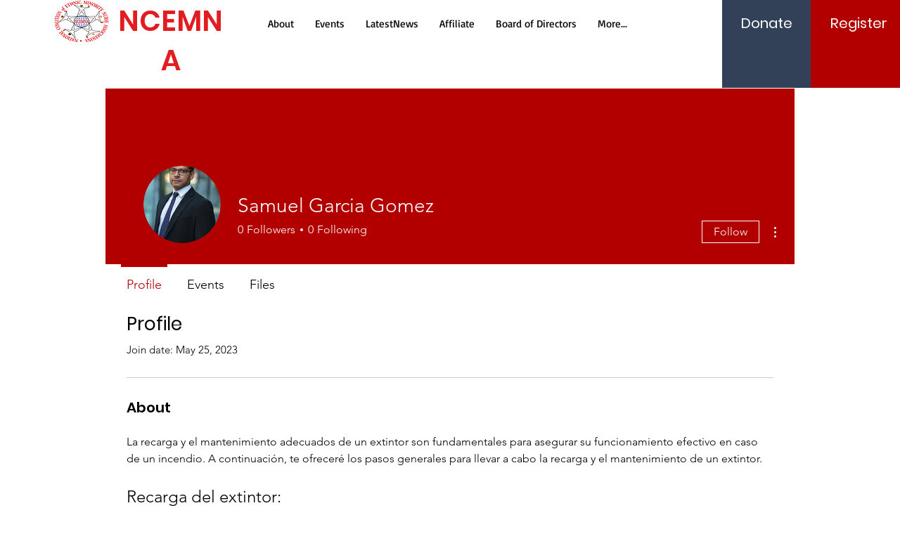

--- FILE ---
content_type: application/javascript
request_url: https://static.parastorage.com/services/members-about-ooi/1.2633.0/client-viewer/6382.chunk.min.js
body_size: 9394
content:
"use strict";(("undefined"!=typeof self?self:this).webpackJsonp__wix_members_about_ooi=("undefined"!=typeof self?self:this).webpackJsonp__wix_members_about_ooi||[]).push([[6382],{6382:(e,t,n)=>{n.d(t,{Z:()=>D});var i=n(36655),o=n(42097),a=n(8821),s=n(85169),r=n(17245),l=n(2312),u=n(93173),c=n(82248),p={type:"logger",log:function(e){this.output("log",e)},warn:function(e){this.output("warn",e)},error:function(e){this.output("error",e)},output:function(e,t){console&&console[e]&&console[e].apply(console,t)}},g=new(function(){function e(t){var n=arguments.length>1&&void 0!==arguments[1]?arguments[1]:{};(0,a.Z)(this,e),this.init(t,n)}return(0,s.Z)(e,[{key:"init",value:function(e){var t=arguments.length>1&&void 0!==arguments[1]?arguments[1]:{};this.prefix=t.prefix||"i18next:",this.logger=e||p,this.options=t,this.debug=t.debug}},{key:"setDebug",value:function(e){this.debug=e}},{key:"log",value:function(){for(var e=arguments.length,t=new Array(e),n=0;n<e;n++)t[n]=arguments[n];return this.forward(t,"log","",!0)}},{key:"warn",value:function(){for(var e=arguments.length,t=new Array(e),n=0;n<e;n++)t[n]=arguments[n];return this.forward(t,"warn","",!0)}},{key:"error",value:function(){for(var e=arguments.length,t=new Array(e),n=0;n<e;n++)t[n]=arguments[n];return this.forward(t,"error","")}},{key:"deprecate",value:function(){for(var e=arguments.length,t=new Array(e),n=0;n<e;n++)t[n]=arguments[n];return this.forward(t,"warn","WARNING DEPRECATED: ",!0)}},{key:"forward",value:function(e,t,n,i){return i&&!this.debug?null:("string"==typeof e[0]&&(e[0]="".concat(n).concat(this.prefix," ").concat(e[0])),this.logger[t](e))}},{key:"create",value:function(t){return new e(this.logger,(0,o.Z)({},{prefix:"".concat(this.prefix,":").concat(t,":")},this.options))}}]),e}()),f=function(){function e(){(0,a.Z)(this,e),this.observers={}}return(0,s.Z)(e,[{key:"on",value:function(e,t){var n=this;return e.split(" ").forEach(function(e){n.observers[e]=n.observers[e]||[],n.observers[e].push(t)}),this}},{key:"off",value:function(e,t){this.observers[e]&&(t?this.observers[e]=this.observers[e].filter(function(e){return e!==t}):delete this.observers[e])}},{key:"emit",value:function(e){for(var t=arguments.length,n=new Array(t>1?t-1:0),i=1;i<t;i++)n[i-1]=arguments[i];this.observers[e]&&[].concat(this.observers[e]).forEach(function(e){e.apply(void 0,n)});this.observers["*"]&&[].concat(this.observers["*"]).forEach(function(t){t.apply(t,[e].concat(n))})}}]),e}();function h(){var e,t,n=new Promise(function(n,i){e=n,t=i});return n.resolve=e,n.reject=t,n}function d(e){return null==e?"":""+e}function v(e,t,n){function i(e){return e&&e.indexOf("###")>-1?e.replace(/###/g,"."):e}function o(){return!e||"string"==typeof e}for(var a="string"!=typeof t?[].concat(t):t.split(".");a.length>1;){if(o())return{};var s=i(a.shift());!e[s]&&n&&(e[s]=new n),e=Object.prototype.hasOwnProperty.call(e,s)?e[s]:{}}return o()?{}:{obj:e,k:i(a.shift())}}function y(e,t,n){var i=v(e,t,Object);i.obj[i.k]=n}function m(e,t){var n=v(e,t),i=n.obj,o=n.k;if(i)return i[o]}function b(e,t,n){var i=m(e,n);return void 0!==i?i:m(t,n)}function k(e,t,n){for(var i in t)"__proto__"!==i&&"constructor"!==i&&(i in e?"string"==typeof e[i]||e[i]instanceof String||"string"==typeof t[i]||t[i]instanceof String?n&&(e[i]=t[i]):k(e[i],t[i],n):e[i]=t[i]);return e}function x(e){return e.replace(/[\-\[\]\/\{\}\(\)\*\+\?\.\\\^\$\|]/g,"\\$&")}var w={"&":"&amp;","<":"&lt;",">":"&gt;",'"':"&quot;","'":"&#39;","/":"&#x2F;"};function S(e){return"string"==typeof e?e.replace(/[&<>"'\/]/g,function(e){return w[e]}):e}var L="undefined"!=typeof window&&window.navigator&&window.navigator.userAgent&&window.navigator.userAgent.indexOf("MSIE")>-1,O=function(e){function t(e){var n,i=arguments.length>1&&void 0!==arguments[1]?arguments[1]:{ns:["translation"],defaultNS:"translation"};return(0,a.Z)(this,t),n=(0,r.Z)(this,(0,l.Z)(t).call(this)),L&&f.call((0,u.Z)(n)),n.data=e||{},n.options=i,void 0===n.options.keySeparator&&(n.options.keySeparator="."),n}return(0,c.Z)(t,e),(0,s.Z)(t,[{key:"addNamespaces",value:function(e){this.options.ns.indexOf(e)<0&&this.options.ns.push(e)}},{key:"removeNamespaces",value:function(e){var t=this.options.ns.indexOf(e);t>-1&&this.options.ns.splice(t,1)}},{key:"getResource",value:function(e,t,n){var i=arguments.length>3&&void 0!==arguments[3]?arguments[3]:{},o=void 0!==i.keySeparator?i.keySeparator:this.options.keySeparator,a=[e,t];return n&&"string"!=typeof n&&(a=a.concat(n)),n&&"string"==typeof n&&(a=a.concat(o?n.split(o):n)),e.indexOf(".")>-1&&(a=e.split(".")),m(this.data,a)}},{key:"addResource",value:function(e,t,n,i){var o=arguments.length>4&&void 0!==arguments[4]?arguments[4]:{silent:!1},a=this.options.keySeparator;void 0===a&&(a=".");var s=[e,t];n&&(s=s.concat(a?n.split(a):n)),e.indexOf(".")>-1&&(i=t,t=(s=e.split("."))[1]),this.addNamespaces(t),y(this.data,s,i),o.silent||this.emit("added",e,t,n,i)}},{key:"addResources",value:function(e,t,n){var i=arguments.length>3&&void 0!==arguments[3]?arguments[3]:{silent:!1};for(var o in n)"string"!=typeof n[o]&&"[object Array]"!==Object.prototype.toString.apply(n[o])||this.addResource(e,t,o,n[o],{silent:!0});i.silent||this.emit("added",e,t,n)}},{key:"addResourceBundle",value:function(e,t,n,i,a){var s=arguments.length>5&&void 0!==arguments[5]?arguments[5]:{silent:!1},r=[e,t];e.indexOf(".")>-1&&(i=n,n=t,t=(r=e.split("."))[1]),this.addNamespaces(t);var l=m(this.data,r)||{};i?k(l,n,a):l=(0,o.Z)({},l,n),y(this.data,r,l),s.silent||this.emit("added",e,t,n)}},{key:"removeResourceBundle",value:function(e,t){this.hasResourceBundle(e,t)&&delete this.data[e][t],this.removeNamespaces(t),this.emit("removed",e,t)}},{key:"hasResourceBundle",value:function(e,t){return void 0!==this.getResource(e,t)}},{key:"getResourceBundle",value:function(e,t){return t||(t=this.options.defaultNS),"v1"===this.options.compatibilityAPI?(0,o.Z)({},{},this.getResource(e,t)):this.getResource(e,t)}},{key:"getDataByLanguage",value:function(e){return this.data[e]}},{key:"toJSON",value:function(){return this.data}}]),t}(f),R={processors:{},addPostProcessor:function(e){this.processors[e.name]=e},handle:function(e,t,n,i,o){var a=this;return e.forEach(function(e){a.processors[e]&&(t=a.processors[e].process(t,n,i,o))}),t}},C={},N=function(e){function t(e){var n,i,o,s,c=arguments.length>1&&void 0!==arguments[1]?arguments[1]:{};return(0,a.Z)(this,t),n=(0,r.Z)(this,(0,l.Z)(t).call(this)),L&&f.call((0,u.Z)(n)),i=["resourceStore","languageUtils","pluralResolver","interpolator","backendConnector","i18nFormat","utils"],o=e,s=(0,u.Z)(n),i.forEach(function(e){o[e]&&(s[e]=o[e])}),n.options=c,void 0===n.options.keySeparator&&(n.options.keySeparator="."),n.logger=g.create("translator"),n}return(0,c.Z)(t,e),(0,s.Z)(t,[{key:"changeLanguage",value:function(e){e&&(this.language=e)}},{key:"exists",value:function(e){var t=arguments.length>1&&void 0!==arguments[1]?arguments[1]:{interpolation:{}},n=this.resolve(e,t);return n&&void 0!==n.res}},{key:"extractFromKey",value:function(e,t){var n=void 0!==t.nsSeparator?t.nsSeparator:this.options.nsSeparator;void 0===n&&(n=":");var i=void 0!==t.keySeparator?t.keySeparator:this.options.keySeparator,o=t.ns||this.options.defaultNS;if(n&&e.indexOf(n)>-1){var a=e.match(this.interpolator.nestingRegexp);if(a&&a.length>0)return{key:e,namespaces:o};var s=e.split(n);(n!==i||n===i&&this.options.ns.indexOf(s[0])>-1)&&(o=s.shift()),e=s.join(i)}return"string"==typeof o&&(o=[o]),{key:e,namespaces:o}}},{key:"translate",value:function(e,n,a){var s=this;if("object"!==(0,i.Z)(n)&&this.options.overloadTranslationOptionHandler&&(n=this.options.overloadTranslationOptionHandler(arguments)),n||(n={}),null==e)return"";Array.isArray(e)||(e=[String(e)]);var r=void 0!==n.keySeparator?n.keySeparator:this.options.keySeparator,l=this.extractFromKey(e[e.length-1],n),u=l.key,c=l.namespaces,p=c[c.length-1],g=n.lng||this.language,f=n.appendNamespaceToCIMode||this.options.appendNamespaceToCIMode;if(g&&"cimode"===g.toLowerCase()){if(f){var h=n.nsSeparator||this.options.nsSeparator;return p+h+u}return u}var d=this.resolve(e,n),v=d&&d.res,y=d&&d.usedKey||u,m=d&&d.exactUsedKey||u,b=Object.prototype.toString.apply(v),k=void 0!==n.joinArrays?n.joinArrays:this.options.joinArrays,x=!this.i18nFormat||this.i18nFormat.handleAsObject;if(x&&v&&("string"!=typeof v&&"boolean"!=typeof v&&"number"!=typeof v)&&["[object Number]","[object Function]","[object RegExp]"].indexOf(b)<0&&("string"!=typeof k||"[object Array]"!==b)){if(!n.returnObjects&&!this.options.returnObjects)return this.logger.warn("accessing an object - but returnObjects options is not enabled!"),this.options.returnedObjectHandler?this.options.returnedObjectHandler(y,v,n):"key '".concat(u," (").concat(this.language,")' returned an object instead of string.");if(r){var w="[object Array]"===b,S=w?[]:{},L=w?m:y;for(var O in v)if(Object.prototype.hasOwnProperty.call(v,O)){var R="".concat(L).concat(r).concat(O);S[O]=this.translate(R,(0,o.Z)({},n,{joinArrays:!1,ns:c})),S[O]===R&&(S[O]=v[O])}v=S}}else if(x&&"string"==typeof k&&"[object Array]"===b)(v=v.join(k))&&(v=this.extendTranslation(v,e,n,a));else{var C=!1,N=!1,E=void 0!==n.count&&"string"!=typeof n.count,j=t.hasDefaultValue(n),P=E?this.pluralResolver.getSuffix(g,n.count):"",Z=n["defaultValue".concat(P)]||n.defaultValue;!this.isValidLookup(v)&&j&&(C=!0,v=Z),this.isValidLookup(v)||(N=!0,v=u);var F=j&&Z!==v&&this.options.updateMissing;if(N||C||F){if(this.logger.log(F?"updateKey":"missingKey",g,p,u,F?Z:v),r){var V=this.resolve(u,(0,o.Z)({},n,{keySeparator:!1}));V&&V.res&&this.logger.warn("Seems the loaded translations were in flat JSON format instead of nested. Either set keySeparator: false on init or make sure your translations are published in nested format.")}var A=[],T=this.languageUtils.getFallbackCodes(this.options.fallbackLng,n.lng||this.language);if("fallback"===this.options.saveMissingTo&&T&&T[0])for(var U=0;U<T.length;U++)A.push(T[U]);else"all"===this.options.saveMissingTo?A=this.languageUtils.toResolveHierarchy(n.lng||this.language):A.push(n.lng||this.language);var D=function(e,t,i){s.options.missingKeyHandler?s.options.missingKeyHandler(e,p,t,F?i:v,F,n):s.backendConnector&&s.backendConnector.saveMissing&&s.backendConnector.saveMissing(e,p,t,F?i:v,F,n),s.emit("missingKey",e,p,t,v)};this.options.saveMissing&&(this.options.saveMissingPlurals&&E?A.forEach(function(e){s.pluralResolver.getSuffixes(e).forEach(function(t){D([e],u+t,n["defaultValue".concat(t)]||Z)})}):D(A,u,Z))}v=this.extendTranslation(v,e,n,d,a),N&&v===u&&this.options.appendNamespaceToMissingKey&&(v="".concat(p,":").concat(u)),N&&this.options.parseMissingKeyHandler&&(v=this.options.parseMissingKeyHandler(v))}return v}},{key:"extendTranslation",value:function(e,t,n,i,a){var s=this;if(this.i18nFormat&&this.i18nFormat.parse)e=this.i18nFormat.parse(e,n,i.usedLng,i.usedNS,i.usedKey,{resolved:i});else if(!n.skipInterpolation){n.interpolation&&this.interpolator.init((0,o.Z)({},n,{interpolation:(0,o.Z)({},this.options.interpolation,n.interpolation)}));var r,l=n.interpolation&&n.interpolation.skipOnVariables||this.options.interpolation.skipOnVariables;if(l){var u=e.match(this.interpolator.nestingRegexp);r=u&&u.length}var c=n.replace&&"string"!=typeof n.replace?n.replace:n;if(this.options.interpolation.defaultVariables&&(c=(0,o.Z)({},this.options.interpolation.defaultVariables,c)),e=this.interpolator.interpolate(e,c,n.lng||this.language,n),l){var p=e.match(this.interpolator.nestingRegexp);r<(p&&p.length)&&(n.nest=!1)}!1!==n.nest&&(e=this.interpolator.nest(e,function(){for(var e=arguments.length,i=new Array(e),o=0;o<e;o++)i[o]=arguments[o];return a&&a[0]===i[0]&&!n.context?(s.logger.warn("It seems you are nesting recursively key: ".concat(i[0]," in key: ").concat(t[0])),null):s.translate.apply(s,i.concat([t]))},n)),n.interpolation&&this.interpolator.reset()}var g=n.postProcess||this.options.postProcess,f="string"==typeof g?[g]:g;return null!=e&&f&&f.length&&!1!==n.applyPostProcessor&&(e=R.handle(f,e,t,this.options&&this.options.postProcessPassResolved?(0,o.Z)({i18nResolved:i},n):n,this)),e}},{key:"resolve",value:function(e){var t,n,i,o,a,s=this,r=arguments.length>1&&void 0!==arguments[1]?arguments[1]:{};return"string"==typeof e&&(e=[e]),e.forEach(function(e){if(!s.isValidLookup(t)){var l=s.extractFromKey(e,r),u=l.key;n=u;var c=l.namespaces;s.options.fallbackNS&&(c=c.concat(s.options.fallbackNS));var p=void 0!==r.count&&"string"!=typeof r.count,g=void 0!==r.context&&"string"==typeof r.context&&""!==r.context,f=r.lngs?r.lngs:s.languageUtils.toResolveHierarchy(r.lng||s.language,r.fallbackLng);c.forEach(function(e){s.isValidLookup(t)||(a=e,!C["".concat(f[0],"-").concat(e)]&&s.utils&&s.utils.hasLoadedNamespace&&!s.utils.hasLoadedNamespace(a)&&(C["".concat(f[0],"-").concat(e)]=!0,s.logger.warn('key "'.concat(n,'" for languages "').concat(f.join(", "),'" won\'t get resolved as namespace "').concat(a,'" was not yet loaded'),"This means something IS WRONG in your setup. You access the t function before i18next.init / i18next.loadNamespace / i18next.changeLanguage was done. Wait for the callback or Promise to resolve before accessing it!!!")),f.forEach(function(n){if(!s.isValidLookup(t)){o=n;var a,l,c=u,f=[c];if(s.i18nFormat&&s.i18nFormat.addLookupKeys)s.i18nFormat.addLookupKeys(f,u,n,e,r);else p&&(a=s.pluralResolver.getSuffix(n,r.count)),p&&g&&f.push(c+a),g&&f.push(c+="".concat(s.options.contextSeparator).concat(r.context)),p&&f.push(c+=a);for(;l=f.pop();)s.isValidLookup(t)||(i=l,t=s.getResource(n,e,l,r))}}))})}}),{res:t,usedKey:n,exactUsedKey:i,usedLng:o,usedNS:a}}},{key:"isValidLookup",value:function(e){return!(void 0===e||!this.options.returnNull&&null===e||!this.options.returnEmptyString&&""===e)}},{key:"getResource",value:function(e,t,n){var i=arguments.length>3&&void 0!==arguments[3]?arguments[3]:{};return this.i18nFormat&&this.i18nFormat.getResource?this.i18nFormat.getResource(e,t,n,i):this.resourceStore.getResource(e,t,n,i)}}],[{key:"hasDefaultValue",value:function(e){var t="defaultValue";for(var n in e)if(Object.prototype.hasOwnProperty.call(e,n)&&t===n.substring(0,12)&&void 0!==e[n])return!0;return!1}}]),t}(f);function E(e){return e.charAt(0).toUpperCase()+e.slice(1)}var j=function(){function e(t){(0,a.Z)(this,e),this.options=t,this.whitelist=this.options.supportedLngs||!1,this.supportedLngs=this.options.supportedLngs||!1,this.logger=g.create("languageUtils")}return(0,s.Z)(e,[{key:"getScriptPartFromCode",value:function(e){if(!e||e.indexOf("-")<0)return null;var t=e.split("-");return 2===t.length?null:(t.pop(),"x"===t[t.length-1].toLowerCase()?null:this.formatLanguageCode(t.join("-")))}},{key:"getLanguagePartFromCode",value:function(e){if(!e||e.indexOf("-")<0)return e;var t=e.split("-");return this.formatLanguageCode(t[0])}},{key:"formatLanguageCode",value:function(e){if("string"==typeof e&&e.indexOf("-")>-1){var t=["hans","hant","latn","cyrl","cans","mong","arab"],n=e.split("-");return this.options.lowerCaseLng?n=n.map(function(e){return e.toLowerCase()}):2===n.length?(n[0]=n[0].toLowerCase(),n[1]=n[1].toUpperCase(),t.indexOf(n[1].toLowerCase())>-1&&(n[1]=E(n[1].toLowerCase()))):3===n.length&&(n[0]=n[0].toLowerCase(),2===n[1].length&&(n[1]=n[1].toUpperCase()),"sgn"!==n[0]&&2===n[2].length&&(n[2]=n[2].toUpperCase()),t.indexOf(n[1].toLowerCase())>-1&&(n[1]=E(n[1].toLowerCase())),t.indexOf(n[2].toLowerCase())>-1&&(n[2]=E(n[2].toLowerCase()))),n.join("-")}return this.options.cleanCode||this.options.lowerCaseLng?e.toLowerCase():e}},{key:"isWhitelisted",value:function(e){return this.logger.deprecate("languageUtils.isWhitelisted",'function "isWhitelisted" will be renamed to "isSupportedCode" in the next major - please make sure to rename it\'s usage asap.'),this.isSupportedCode(e)}},{key:"isSupportedCode",value:function(e){return("languageOnly"===this.options.load||this.options.nonExplicitSupportedLngs)&&(e=this.getLanguagePartFromCode(e)),!this.supportedLngs||!this.supportedLngs.length||this.supportedLngs.indexOf(e)>-1}},{key:"getBestMatchFromCodes",value:function(e){var t,n=this;return e?(e.forEach(function(e){if(!t){var i=n.formatLanguageCode(e);n.options.supportedLngs&&!n.isSupportedCode(i)||(t=i)}}),!t&&this.options.supportedLngs&&e.forEach(function(e){if(!t){var i=n.getLanguagePartFromCode(e);if(n.isSupportedCode(i))return t=i;t=n.options.supportedLngs.find(function(e){if(0===e.indexOf(i))return e})}}),t||(t=this.getFallbackCodes(this.options.fallbackLng)[0]),t):null}},{key:"getFallbackCodes",value:function(e,t){if(!e)return[];if("function"==typeof e&&(e=e(t)),"string"==typeof e&&(e=[e]),"[object Array]"===Object.prototype.toString.apply(e))return e;if(!t)return e.default||[];var n=e[t];return n||(n=e[this.getScriptPartFromCode(t)]),n||(n=e[this.formatLanguageCode(t)]),n||(n=e[this.getLanguagePartFromCode(t)]),n||(n=e.default),n||[]}},{key:"toResolveHierarchy",value:function(e,t){var n=this,i=this.getFallbackCodes(t||this.options.fallbackLng||[],e),o=[],a=function(e){e&&(n.isSupportedCode(e)?o.push(e):n.logger.warn("rejecting language code not found in supportedLngs: ".concat(e)))};return"string"==typeof e&&e.indexOf("-")>-1?("languageOnly"!==this.options.load&&a(this.formatLanguageCode(e)),"languageOnly"!==this.options.load&&"currentOnly"!==this.options.load&&a(this.getScriptPartFromCode(e)),"currentOnly"!==this.options.load&&a(this.getLanguagePartFromCode(e))):"string"==typeof e&&a(this.formatLanguageCode(e)),i.forEach(function(e){o.indexOf(e)<0&&a(n.formatLanguageCode(e))}),o}}]),e}(),P=[{lngs:["ach","ak","am","arn","br","fil","gun","ln","mfe","mg","mi","oc","pt","pt-BR","tg","tl","ti","tr","uz","wa"],nr:[1,2],fc:1},{lngs:["af","an","ast","az","bg","bn","ca","da","de","dev","el","en","eo","es","et","eu","fi","fo","fur","fy","gl","gu","ha","hi","hu","hy","ia","it","kn","ku","lb","mai","ml","mn","mr","nah","nap","nb","ne","nl","nn","no","nso","pa","pap","pms","ps","pt-PT","rm","sco","se","si","so","son","sq","sv","sw","ta","te","tk","ur","yo"],nr:[1,2],fc:2},{lngs:["ay","bo","cgg","fa","ht","id","ja","jbo","ka","kk","km","ko","ky","lo","ms","sah","su","th","tt","ug","vi","wo","zh"],nr:[1],fc:3},{lngs:["be","bs","cnr","dz","hr","ru","sr","uk"],nr:[1,2,5],fc:4},{lngs:["ar"],nr:[0,1,2,3,11,100],fc:5},{lngs:["cs","sk"],nr:[1,2,5],fc:6},{lngs:["csb","pl"],nr:[1,2,5],fc:7},{lngs:["cy"],nr:[1,2,3,8],fc:8},{lngs:["fr"],nr:[1,2],fc:9},{lngs:["ga"],nr:[1,2,3,7,11],fc:10},{lngs:["gd"],nr:[1,2,3,20],fc:11},{lngs:["is"],nr:[1,2],fc:12},{lngs:["jv"],nr:[0,1],fc:13},{lngs:["kw"],nr:[1,2,3,4],fc:14},{lngs:["lt"],nr:[1,2,10],fc:15},{lngs:["lv"],nr:[1,2,0],fc:16},{lngs:["mk"],nr:[1,2],fc:17},{lngs:["mnk"],nr:[0,1,2],fc:18},{lngs:["mt"],nr:[1,2,11,20],fc:19},{lngs:["or"],nr:[2,1],fc:2},{lngs:["ro"],nr:[1,2,20],fc:20},{lngs:["sl"],nr:[5,1,2,3],fc:21},{lngs:["he","iw"],nr:[1,2,20,21],fc:22}],Z={1:function(e){return Number(e>1)},2:function(e){return Number(1!=e)},3:function(e){return 0},4:function(e){return Number(e%10==1&&e%100!=11?0:e%10>=2&&e%10<=4&&(e%100<10||e%100>=20)?1:2)},5:function(e){return Number(0==e?0:1==e?1:2==e?2:e%100>=3&&e%100<=10?3:e%100>=11?4:5)},6:function(e){return Number(1==e?0:e>=2&&e<=4?1:2)},7:function(e){return Number(1==e?0:e%10>=2&&e%10<=4&&(e%100<10||e%100>=20)?1:2)},8:function(e){return Number(1==e?0:2==e?1:8!=e&&11!=e?2:3)},9:function(e){return Number(e>=2)},10:function(e){return Number(1==e?0:2==e?1:e<7?2:e<11?3:4)},11:function(e){return Number(1==e||11==e?0:2==e||12==e?1:e>2&&e<20?2:3)},12:function(e){return Number(e%10!=1||e%100==11)},13:function(e){return Number(0!==e)},14:function(e){return Number(1==e?0:2==e?1:3==e?2:3)},15:function(e){return Number(e%10==1&&e%100!=11?0:e%10>=2&&(e%100<10||e%100>=20)?1:2)},16:function(e){return Number(e%10==1&&e%100!=11?0:0!==e?1:2)},17:function(e){return Number(1==e||e%10==1&&e%100!=11?0:1)},18:function(e){return Number(0==e?0:1==e?1:2)},19:function(e){return Number(1==e?0:0==e||e%100>1&&e%100<11?1:e%100>10&&e%100<20?2:3)},20:function(e){return Number(1==e?0:0==e||e%100>0&&e%100<20?1:2)},21:function(e){return Number(e%100==1?1:e%100==2?2:e%100==3||e%100==4?3:0)},22:function(e){return Number(1==e?0:2==e?1:(e<0||e>10)&&e%10==0?2:3)}};var F=function(){function e(t){var n,i=arguments.length>1&&void 0!==arguments[1]?arguments[1]:{};(0,a.Z)(this,e),this.languageUtils=t,this.options=i,this.logger=g.create("pluralResolver"),this.rules=(n={},P.forEach(function(e){e.lngs.forEach(function(t){n[t]={numbers:e.nr,plurals:Z[e.fc]}})}),n)}return(0,s.Z)(e,[{key:"addRule",value:function(e,t){this.rules[e]=t}},{key:"getRule",value:function(e){return this.rules[e]||this.rules[this.languageUtils.getLanguagePartFromCode(e)]}},{key:"needsPlural",value:function(e){var t=this.getRule(e);return t&&t.numbers.length>1}},{key:"getPluralFormsOfKey",value:function(e,t){return this.getSuffixes(e).map(function(e){return t+e})}},{key:"getSuffixes",value:function(e){var t=this,n=this.getRule(e);return n?n.numbers.map(function(n){return t.getSuffix(e,n)}):[]}},{key:"getSuffix",value:function(e,t){var n=this,i=this.getRule(e);if(i){var o=i.noAbs?i.plurals(t):i.plurals(Math.abs(t)),a=i.numbers[o];this.options.simplifyPluralSuffix&&2===i.numbers.length&&1===i.numbers[0]&&(2===a?a="plural":1===a&&(a=""));var s=function(){return n.options.prepend&&a.toString()?n.options.prepend+a.toString():a.toString()};return"v1"===this.options.compatibilityJSON?1===a?"":"number"==typeof a?"_plural_".concat(a.toString()):s():"v2"===this.options.compatibilityJSON||this.options.simplifyPluralSuffix&&2===i.numbers.length&&1===i.numbers[0]?s():this.options.prepend&&o.toString()?this.options.prepend+o.toString():o.toString()}return this.logger.warn("no plural rule found for: ".concat(e)),""}}]),e}(),V=function(){function e(){var t=arguments.length>0&&void 0!==arguments[0]?arguments[0]:{};(0,a.Z)(this,e),this.logger=g.create("interpolator"),this.options=t,this.format=t.interpolation&&t.interpolation.format||function(e){return e},this.init(t)}return(0,s.Z)(e,[{key:"init",value:function(){var e=arguments.length>0&&void 0!==arguments[0]?arguments[0]:{};e.interpolation||(e.interpolation={escapeValue:!0});var t=e.interpolation;this.escape=void 0!==t.escape?t.escape:S,this.escapeValue=void 0===t.escapeValue||t.escapeValue,this.useRawValueToEscape=void 0!==t.useRawValueToEscape&&t.useRawValueToEscape,this.prefix=t.prefix?x(t.prefix):t.prefixEscaped||"{{",this.suffix=t.suffix?x(t.suffix):t.suffixEscaped||"}}",this.formatSeparator=t.formatSeparator?t.formatSeparator:t.formatSeparator||",",this.unescapePrefix=t.unescapeSuffix?"":t.unescapePrefix||"-",this.unescapeSuffix=this.unescapePrefix?"":t.unescapeSuffix||"",this.nestingPrefix=t.nestingPrefix?x(t.nestingPrefix):t.nestingPrefixEscaped||x("$t("),this.nestingSuffix=t.nestingSuffix?x(t.nestingSuffix):t.nestingSuffixEscaped||x(")"),this.nestingOptionsSeparator=t.nestingOptionsSeparator?t.nestingOptionsSeparator:t.nestingOptionsSeparator||",",this.maxReplaces=t.maxReplaces?t.maxReplaces:1e3,this.alwaysFormat=void 0!==t.alwaysFormat&&t.alwaysFormat,this.resetRegExp()}},{key:"reset",value:function(){this.options&&this.init(this.options)}},{key:"resetRegExp",value:function(){var e="".concat(this.prefix,"(.+?)").concat(this.suffix);this.regexp=new RegExp(e,"g");var t="".concat(this.prefix).concat(this.unescapePrefix,"(.+?)").concat(this.unescapeSuffix).concat(this.suffix);this.regexpUnescape=new RegExp(t,"g");var n="".concat(this.nestingPrefix,"(.+?)").concat(this.nestingSuffix);this.nestingRegexp=new RegExp(n,"g")}},{key:"interpolate",value:function(e,t,n,i){var o,a,s,r=this,l=this.options&&this.options.interpolation&&this.options.interpolation.defaultVariables||{};function u(e){return e.replace(/\$/g,"$$$$")}var c=function(e){if(e.indexOf(r.formatSeparator)<0){var o=b(t,l,e);return r.alwaysFormat?r.format(o,void 0,n):o}var a=e.split(r.formatSeparator),s=a.shift().trim(),u=a.join(r.formatSeparator).trim();return r.format(b(t,l,s),u,n,i)};this.resetRegExp();var p=i&&i.missingInterpolationHandler||this.options.missingInterpolationHandler,g=i&&i.interpolation&&i.interpolation.skipOnVariables||this.options.interpolation.skipOnVariables;return[{regex:this.regexpUnescape,safeValue:function(e){return u(e)}},{regex:this.regexp,safeValue:function(e){return r.escapeValue?u(r.escape(e)):u(e)}}].forEach(function(t){for(s=0;o=t.regex.exec(e);){if(void 0===(a=c(o[1].trim())))if("function"==typeof p){var n=p(e,o,i);a="string"==typeof n?n:""}else{if(g){a=o[0];continue}r.logger.warn("missed to pass in variable ".concat(o[1]," for interpolating ").concat(e)),a=""}else"string"==typeof a||r.useRawValueToEscape||(a=d(a));if(e=e.replace(o[0],t.safeValue(a)),t.regex.lastIndex=0,++s>=r.maxReplaces)break}}),e}},{key:"nest",value:function(e,t){var n,i,a=this,s=arguments.length>2&&void 0!==arguments[2]?arguments[2]:{},r=(0,o.Z)({},s);function l(e,t){var n=this.nestingOptionsSeparator;if(e.indexOf(n)<0)return e;var i=e.split(new RegExp("".concat(n,"[ ]*{"))),a="{".concat(i[1]);e=i[0],a=(a=this.interpolate(a,r)).replace(/'/g,'"');try{r=JSON.parse(a),t&&(r=(0,o.Z)({},t,r))}catch(t){return this.logger.warn("failed parsing options string in nesting for key ".concat(e),t),"".concat(e).concat(n).concat(a)}return delete r.defaultValue,e}for(r.applyPostProcessor=!1,delete r.defaultValue;n=this.nestingRegexp.exec(e);){var u=[],c=!1;if(n[0].includes(this.formatSeparator)&&!/{.*}/.test(n[1])){var p=n[1].split(this.formatSeparator).map(function(e){return e.trim()});n[1]=p.shift(),u=p,c=!0}if((i=t(l.call(this,n[1].trim(),r),r))&&n[0]===e&&"string"!=typeof i)return i;"string"!=typeof i&&(i=d(i)),i||(this.logger.warn("missed to resolve ".concat(n[1]," for nesting ").concat(e)),i=""),c&&(i=u.reduce(function(e,t){return a.format(e,t,s.lng,s)},i.trim())),e=e.replace(n[0],i),this.regexp.lastIndex=0}return e}}]),e}();var A=function(e){function t(e,n,i){var o,s=arguments.length>3&&void 0!==arguments[3]?arguments[3]:{};return(0,a.Z)(this,t),o=(0,r.Z)(this,(0,l.Z)(t).call(this)),L&&f.call((0,u.Z)(o)),o.backend=e,o.store=n,o.services=i,o.languageUtils=i.languageUtils,o.options=s,o.logger=g.create("backendConnector"),o.state={},o.queue=[],o.backend&&o.backend.init&&o.backend.init(i,s.backend,s),o}return(0,c.Z)(t,e),(0,s.Z)(t,[{key:"queueLoad",value:function(e,t,n,i){var o=this,a=[],s=[],r=[],l=[];return e.forEach(function(e){var i=!0;t.forEach(function(t){var r="".concat(e,"|").concat(t);!n.reload&&o.store.hasResourceBundle(e,t)?o.state[r]=2:o.state[r]<0||(1===o.state[r]?s.indexOf(r)<0&&s.push(r):(o.state[r]=1,i=!1,s.indexOf(r)<0&&s.push(r),a.indexOf(r)<0&&a.push(r),l.indexOf(t)<0&&l.push(t)))}),i||r.push(e)}),(a.length||s.length)&&this.queue.push({pending:s,loaded:{},errors:[],callback:i}),{toLoad:a,pending:s,toLoadLanguages:r,toLoadNamespaces:l}}},{key:"loaded",value:function(e,t,n){var i=e.split("|"),o=i[0],a=i[1];t&&this.emit("failedLoading",o,a,t),n&&this.store.addResourceBundle(o,a,n),this.state[e]=t?-1:2;var s={};this.queue.forEach(function(n){var i,r,l,u,c,p;i=n.loaded,r=a,u=v(i,[o],Object),c=u.obj,p=u.k,c[p]=c[p]||[],l&&(c[p]=c[p].concat(r)),l||c[p].push(r),function(e,t){for(var n=e.indexOf(t);-1!==n;)e.splice(n,1),n=e.indexOf(t)}(n.pending,e),t&&n.errors.push(t),0!==n.pending.length||n.done||(Object.keys(n.loaded).forEach(function(e){s[e]||(s[e]=[]),n.loaded[e].length&&n.loaded[e].forEach(function(t){s[e].indexOf(t)<0&&s[e].push(t)})}),n.done=!0,n.errors.length?n.callback(n.errors):n.callback())}),this.emit("loaded",s),this.queue=this.queue.filter(function(e){return!e.done})}},{key:"read",value:function(e,t,n){var i=this,o=arguments.length>3&&void 0!==arguments[3]?arguments[3]:0,a=arguments.length>4&&void 0!==arguments[4]?arguments[4]:350,s=arguments.length>5?arguments[5]:void 0;return e.length?this.backend[n](e,t,function(r,l){r&&l&&o<5?setTimeout(function(){i.read.call(i,e,t,n,o+1,2*a,s)},a):s(r,l)}):s(null,{})}},{key:"prepareLoading",value:function(e,t){var n=this,i=arguments.length>2&&void 0!==arguments[2]?arguments[2]:{},o=arguments.length>3?arguments[3]:void 0;if(!this.backend)return this.logger.warn("No backend was added via i18next.use. Will not load resources."),o&&o();"string"==typeof e&&(e=this.languageUtils.toResolveHierarchy(e)),"string"==typeof t&&(t=[t]);var a=this.queueLoad(e,t,i,o);if(!a.toLoad.length)return a.pending.length||o(),null;a.toLoad.forEach(function(e){n.loadOne(e)})}},{key:"load",value:function(e,t,n){this.prepareLoading(e,t,{},n)}},{key:"reload",value:function(e,t,n){this.prepareLoading(e,t,{reload:!0},n)}},{key:"loadOne",value:function(e){var t=this,n=arguments.length>1&&void 0!==arguments[1]?arguments[1]:"",i=e.split("|"),o=i[0],a=i[1];this.read(o,a,"read",void 0,void 0,function(i,s){i&&t.logger.warn("".concat(n,"loading namespace ").concat(a," for language ").concat(o," failed"),i),!i&&s&&t.logger.log("".concat(n,"loaded namespace ").concat(a," for language ").concat(o),s),t.loaded(e,i,s)})}},{key:"saveMissing",value:function(e,t,n,i,a){var s=arguments.length>5&&void 0!==arguments[5]?arguments[5]:{};this.services.utils&&this.services.utils.hasLoadedNamespace&&!this.services.utils.hasLoadedNamespace(t)?this.logger.warn('did not save key "'.concat(n,'" as the namespace "').concat(t,'" was not yet loaded'),"This means something IS WRONG in your setup. You access the t function before i18next.init / i18next.loadNamespace / i18next.changeLanguage was done. Wait for the callback or Promise to resolve before accessing it!!!"):null!=n&&""!==n&&(this.backend&&this.backend.create&&this.backend.create(e,t,n,i,null,(0,o.Z)({},s,{isUpdate:a})),e&&e[0]&&this.store.addResource(e[0],t,n,i))}}]),t}(f);function T(e){return"string"==typeof e.ns&&(e.ns=[e.ns]),"string"==typeof e.fallbackLng&&(e.fallbackLng=[e.fallbackLng]),"string"==typeof e.fallbackNS&&(e.fallbackNS=[e.fallbackNS]),e.whitelist&&(e.whitelist&&e.whitelist.indexOf("cimode")<0&&(e.whitelist=e.whitelist.concat(["cimode"])),e.supportedLngs=e.whitelist),e.nonExplicitWhitelist&&(e.nonExplicitSupportedLngs=e.nonExplicitWhitelist),e.supportedLngs&&e.supportedLngs.indexOf("cimode")<0&&(e.supportedLngs=e.supportedLngs.concat(["cimode"])),e}function U(){}const D=new(function(e){function t(){var e,n=arguments.length>0&&void 0!==arguments[0]?arguments[0]:{},i=arguments.length>1?arguments[1]:void 0;if((0,a.Z)(this,t),e=(0,r.Z)(this,(0,l.Z)(t).call(this)),L&&f.call((0,u.Z)(e)),e.options=T(n),e.services={},e.logger=g,e.modules={external:[]},i&&!e.isInitialized&&!n.isClone){if(!e.options.initImmediate)return e.init(n,i),(0,r.Z)(e,(0,u.Z)(e));setTimeout(function(){e.init(n,i)},0)}return e}return(0,c.Z)(t,e),(0,s.Z)(t,[{key:"init",value:function(){var e=this,t=arguments.length>0&&void 0!==arguments[0]?arguments[0]:{},n=arguments.length>1?arguments[1]:void 0;function a(e){return e?"function"==typeof e?new e:e:null}if("function"==typeof t&&(n=t,t={}),t.whitelist&&!t.supportedLngs&&this.logger.deprecate("whitelist",'option "whitelist" will be renamed to "supportedLngs" in the next major - please make sure to rename this option asap.'),t.nonExplicitWhitelist&&!t.nonExplicitSupportedLngs&&this.logger.deprecate("whitelist",'options "nonExplicitWhitelist" will be renamed to "nonExplicitSupportedLngs" in the next major - please make sure to rename this option asap.'),this.options=(0,o.Z)({},{debug:!1,initImmediate:!0,ns:["translation"],defaultNS:["translation"],fallbackLng:["dev"],fallbackNS:!1,whitelist:!1,nonExplicitWhitelist:!1,supportedLngs:!1,nonExplicitSupportedLngs:!1,load:"all",preload:!1,simplifyPluralSuffix:!0,keySeparator:".",nsSeparator:":",pluralSeparator:"_",contextSeparator:"_",partialBundledLanguages:!1,saveMissing:!1,updateMissing:!1,saveMissingTo:"fallback",saveMissingPlurals:!0,missingKeyHandler:!1,missingInterpolationHandler:!1,postProcess:!1,postProcessPassResolved:!1,returnNull:!0,returnEmptyString:!0,returnObjects:!1,joinArrays:!1,returnedObjectHandler:!1,parseMissingKeyHandler:!1,appendNamespaceToMissingKey:!1,appendNamespaceToCIMode:!1,overloadTranslationOptionHandler:function(e){var t={};if("object"===(0,i.Z)(e[1])&&(t=e[1]),"string"==typeof e[1]&&(t.defaultValue=e[1]),"string"==typeof e[2]&&(t.tDescription=e[2]),"object"===(0,i.Z)(e[2])||"object"===(0,i.Z)(e[3])){var n=e[3]||e[2];Object.keys(n).forEach(function(e){t[e]=n[e]})}return t},interpolation:{escapeValue:!0,format:function(e,t,n,i){return e},prefix:"{{",suffix:"}}",formatSeparator:",",unescapePrefix:"-",nestingPrefix:"$t(",nestingSuffix:")",nestingOptionsSeparator:",",maxReplaces:1e3,skipOnVariables:!1}},this.options,T(t)),this.format=this.options.interpolation.format,n||(n=U),!this.options.isClone){this.modules.logger?g.init(a(this.modules.logger),this.options):g.init(null,this.options);var s=new j(this.options);this.store=new O(this.options.resources,this.options);var r=this.services;r.logger=g,r.resourceStore=this.store,r.languageUtils=s,r.pluralResolver=new F(s,{prepend:this.options.pluralSeparator,compatibilityJSON:this.options.compatibilityJSON,simplifyPluralSuffix:this.options.simplifyPluralSuffix}),r.interpolator=new V(this.options),r.utils={hasLoadedNamespace:this.hasLoadedNamespace.bind(this)},r.backendConnector=new A(a(this.modules.backend),r.resourceStore,r,this.options),r.backendConnector.on("*",function(t){for(var n=arguments.length,i=new Array(n>1?n-1:0),o=1;o<n;o++)i[o-1]=arguments[o];e.emit.apply(e,[t].concat(i))}),this.modules.languageDetector&&(r.languageDetector=a(this.modules.languageDetector),r.languageDetector.init(r,this.options.detection,this.options)),this.modules.i18nFormat&&(r.i18nFormat=a(this.modules.i18nFormat),r.i18nFormat.init&&r.i18nFormat.init(this)),this.translator=new N(this.services,this.options),this.translator.on("*",function(t){for(var n=arguments.length,i=new Array(n>1?n-1:0),o=1;o<n;o++)i[o-1]=arguments[o];e.emit.apply(e,[t].concat(i))}),this.modules.external.forEach(function(t){t.init&&t.init(e)})}if(this.options.fallbackLng&&!this.services.languageDetector&&!this.options.lng){var l=this.services.languageUtils.getFallbackCodes(this.options.fallbackLng);l.length>0&&"dev"!==l[0]&&(this.options.lng=l[0])}this.services.languageDetector||this.options.lng||this.logger.warn("init: no languageDetector is used and no lng is defined");["getResource","hasResourceBundle","getResourceBundle","getDataByLanguage"].forEach(function(t){e[t]=function(){var n;return(n=e.store)[t].apply(n,arguments)}});["addResource","addResources","addResourceBundle","removeResourceBundle"].forEach(function(t){e[t]=function(){var n;return(n=e.store)[t].apply(n,arguments),e}});var u=h(),c=function(){var t=function(t,i){e.isInitialized&&e.logger.warn("init: i18next is already initialized. You should call init just once!"),e.isInitialized=!0,e.options.isClone||e.logger.log("initialized",e.options),e.emit("initialized",e.options),u.resolve(i),n(t,i)};if(e.languages&&"v1"!==e.options.compatibilityAPI&&!e.isInitialized)return t(null,e.t.bind(e));e.changeLanguage(e.options.lng,t)};return this.options.resources||!this.options.initImmediate?c():setTimeout(c,0),u}},{key:"loadResources",value:function(e){var t=this,n=arguments.length>1&&void 0!==arguments[1]?arguments[1]:U,i="string"==typeof e?e:this.language;if("function"==typeof e&&(n=e),!this.options.resources||this.options.partialBundledLanguages){if(i&&"cimode"===i.toLowerCase())return n();var o=[],a=function(e){e&&t.services.languageUtils.toResolveHierarchy(e).forEach(function(e){o.indexOf(e)<0&&o.push(e)})};if(i)a(i);else this.services.languageUtils.getFallbackCodes(this.options.fallbackLng).forEach(function(e){return a(e)});this.options.preload&&this.options.preload.forEach(function(e){return a(e)}),this.services.backendConnector.load(o,this.options.ns,n)}else n(null)}},{key:"reloadResources",value:function(e,t,n){var i=h();return e||(e=this.languages),t||(t=this.options.ns),n||(n=U),this.services.backendConnector.reload(e,t,function(e){i.resolve(),n(e)}),i}},{key:"use",value:function(e){if(!e)throw new Error("You are passing an undefined module! Please check the object you are passing to i18next.use()");if(!e.type)throw new Error("You are passing a wrong module! Please check the object you are passing to i18next.use()");return"backend"===e.type&&(this.modules.backend=e),("logger"===e.type||e.log&&e.warn&&e.error)&&(this.modules.logger=e),"languageDetector"===e.type&&(this.modules.languageDetector=e),"i18nFormat"===e.type&&(this.modules.i18nFormat=e),"postProcessor"===e.type&&R.addPostProcessor(e),"3rdParty"===e.type&&this.modules.external.push(e),this}},{key:"changeLanguage",value:function(e,t){var n=this;this.isLanguageChangingTo=e;var i=h();this.emit("languageChanging",e);var o=function(e){var o="string"==typeof e?e:n.services.languageUtils.getBestMatchFromCodes(e);o&&(n.language||(n.language=o,n.languages=n.services.languageUtils.toResolveHierarchy(o)),n.translator.language||n.translator.changeLanguage(o),n.services.languageDetector&&n.services.languageDetector.cacheUserLanguage(o)),n.loadResources(o,function(e){!function(e,o){o?(n.language=o,n.languages=n.services.languageUtils.toResolveHierarchy(o),n.translator.changeLanguage(o),n.isLanguageChangingTo=void 0,n.emit("languageChanged",o),n.logger.log("languageChanged",o)):n.isLanguageChangingTo=void 0,i.resolve(function(){return n.t.apply(n,arguments)}),t&&t(e,function(){return n.t.apply(n,arguments)})}(e,o)})};return e||!this.services.languageDetector||this.services.languageDetector.async?!e&&this.services.languageDetector&&this.services.languageDetector.async?this.services.languageDetector.detect(o):o(e):o(this.services.languageDetector.detect()),i}},{key:"getFixedT",value:function(e,t){var n=this,a=function e(t,a){var s;if("object"!==(0,i.Z)(a)){for(var r=arguments.length,l=new Array(r>2?r-2:0),u=2;u<r;u++)l[u-2]=arguments[u];s=n.options.overloadTranslationOptionHandler([t,a].concat(l))}else s=(0,o.Z)({},a);return s.lng=s.lng||e.lng,s.lngs=s.lngs||e.lngs,s.ns=s.ns||e.ns,n.t(t,s)};return"string"==typeof e?a.lng=e:a.lngs=e,a.ns=t,a}},{key:"t",value:function(){var e;return this.translator&&(e=this.translator).translate.apply(e,arguments)}},{key:"exists",value:function(){var e;return this.translator&&(e=this.translator).exists.apply(e,arguments)}},{key:"setDefaultNamespace",value:function(e){this.options.defaultNS=e}},{key:"hasLoadedNamespace",value:function(e){var t=this,n=arguments.length>1&&void 0!==arguments[1]?arguments[1]:{};if(!this.isInitialized)return this.logger.warn("hasLoadedNamespace: i18next was not initialized",this.languages),!1;if(!this.languages||!this.languages.length)return this.logger.warn("hasLoadedNamespace: i18n.languages were undefined or empty",this.languages),!1;var i=this.languages[0],o=!!this.options&&this.options.fallbackLng,a=this.languages[this.languages.length-1];if("cimode"===i.toLowerCase())return!0;var s=function(e,n){var i=t.services.backendConnector.state["".concat(e,"|").concat(n)];return-1===i||2===i};if(n.precheck){var r=n.precheck(this,s);if(void 0!==r)return r}return!!this.hasResourceBundle(i,e)||(!this.services.backendConnector.backend||!(!s(i,e)||o&&!s(a,e)))}},{key:"loadNamespaces",value:function(e,t){var n=this,i=h();return this.options.ns?("string"==typeof e&&(e=[e]),e.forEach(function(e){n.options.ns.indexOf(e)<0&&n.options.ns.push(e)}),this.loadResources(function(e){i.resolve(),t&&t(e)}),i):(t&&t(),Promise.resolve())}},{key:"loadLanguages",value:function(e,t){var n=h();"string"==typeof e&&(e=[e]);var i=this.options.preload||[],o=e.filter(function(e){return i.indexOf(e)<0});return o.length?(this.options.preload=i.concat(o),this.loadResources(function(e){n.resolve(),t&&t(e)}),n):(t&&t(),Promise.resolve())}},{key:"dir",value:function(e){if(e||(e=this.languages&&this.languages.length>0?this.languages[0]:this.language),!e)return"rtl";return["ar","shu","sqr","ssh","xaa","yhd","yud","aao","abh","abv","acm","acq","acw","acx","acy","adf","ads","aeb","aec","afb","ajp","apc","apd","arb","arq","ars","ary","arz","auz","avl","ayh","ayl","ayn","ayp","bbz","pga","he","iw","ps","pbt","pbu","pst","prp","prd","ug","ur","ydd","yds","yih","ji","yi","hbo","men","xmn","fa","jpr","peo","pes","prs","dv","sam"].indexOf(this.services.languageUtils.getLanguagePartFromCode(e))>=0?"rtl":"ltr"}},{key:"createInstance",value:function(){return new t(arguments.length>0&&void 0!==arguments[0]?arguments[0]:{},arguments.length>1?arguments[1]:void 0)}},{key:"cloneInstance",value:function(){var e=this,n=arguments.length>0&&void 0!==arguments[0]?arguments[0]:{},i=arguments.length>1&&void 0!==arguments[1]?arguments[1]:U,a=(0,o.Z)({},this.options,n,{isClone:!0}),s=new t(a);return["store","services","language"].forEach(function(t){s[t]=e[t]}),s.services=(0,o.Z)({},this.services),s.services.utils={hasLoadedNamespace:s.hasLoadedNamespace.bind(s)},s.translator=new N(s.services,s.options),s.translator.on("*",function(e){for(var t=arguments.length,n=new Array(t>1?t-1:0),i=1;i<t;i++)n[i-1]=arguments[i];s.emit.apply(s,[e].concat(n))}),s.init(a,i),s.translator.options=s.options,s.translator.backendConnector.services.utils={hasLoadedNamespace:s.hasLoadedNamespace.bind(s)},s}}]),t}(f))}}]);
//# sourceMappingURL=6382.chunk.min.js.map